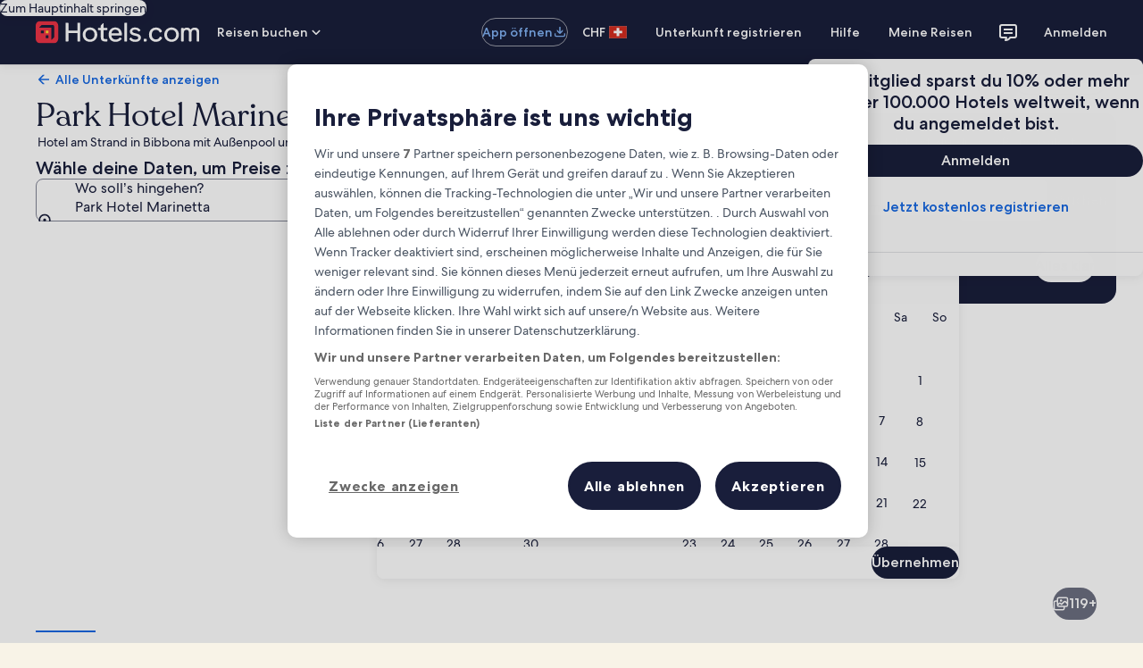

--- FILE ---
content_type: application/javascript
request_url: https://c.travel-assets.com/landing-pwa/shared-ui-retail-cross-links-expando.81ce49ce32ddc324cb89.js
body_size: 5267
content:
/*@license For license information please refer to shared-ui-retail-cross-links-expando.licenses.txt*/
(self.__LOADABLE_LOADED_CHUNKS__=self.__LOADABLE_LOADED_CHUNKS__||[]).push([[8794],{96265:function(e,n,t){t.d(n,{B:function(){return Ee}});var i=t(96540),a=t(47848),r=t(98750),s=t(74983),d=t(1023),m=t(22913),o=t(6237),l=t(22828),c=t(65113),k=t(68370),u=t(45514),g=t(69045),v=t(53735),p=t(79611),f=t(62152),N=t(14280),S=t(20780),y=t(85911),L=t(25859),F=t(8983),C=t(23211),E=t(72195),I=t(2707),b=t(92416),h=t(45755);const D=e=>{const n={};return e.filter(e=>{if("FragmentDefinition"!==e.kind)return!0;const t=e.name.value;return!n[t]&&(n[t]=!0,!0)})};var _=Object.defineProperty,T=Object.defineProperties,G=Object.getOwnPropertyDescriptors,O=Object.getOwnPropertySymbols,x=Object.prototype.hasOwnProperty,R=Object.prototype.propertyIsEnumerable,A=(e,n,t)=>n in e?_(e,n,{enumerable:!0,configurable:!0,writable:!0,value:t}):e[n]=t,V={1:1,2:2,3:3,4:4,5:5,6:6,8:8,12:12},P={EVENT_NAME:"destinations_carousel_card.selected",EVENT_TYPE:"Interaction",EVENT_VERSION:"1.2.0"},j={ONE_ONE:k.l.R1_1,FOUR_THREE:k.l.R4_3,SIXTEEN_NINE:k.l.R16_9,THREE_TWO:k.l.R3_2,THREE_FOUR:k.l.R3_4,TWENTY_ONE_NINE:k.l.R21_9,FOUR_ONE:k.l.R4_1},w=e=>{const{data:{aspectRatio:n,description:t,url:a}}=e;return i.createElement(k.M,{ratio:n?j[n]:k.l.R16_9},i.createElement(u.F,{placeholderImage:!0,alt:t,src:a,lazyLoading:"lazy"}))};w.fragment={kind:"Document",definitions:[{kind:"FragmentDefinition",name:{kind:"Name",value:"ImageFragment"},typeCondition:{kind:"NamedType",name:{kind:"Name",value:"Image"}},directives:[],selectionSet:{kind:"SelectionSet",selections:[{kind:"Field",name:{kind:"Name",value:"aspectRatio"},arguments:[],directives:[]},{kind:"Field",name:{kind:"Name",value:"description"},arguments:[],directives:[]},{kind:"Field",name:{kind:"Name",value:"url"},arguments:[],directives:[]}]}}],loc:{start:0,end:81,source:{body:"\n  fragment ImageFragment on Image {\n    aspectRatio\n    description\n    url\n  }\n",name:"GraphQL request",locationOffset:{line:1,column:1}}}},w.displayName="Image";var M={kind:"Document",definitions:D([{kind:"FragmentDefinition",name:{kind:"Name",value:"CrossLinkImageLinkFragment"},typeCondition:{kind:"NamedType",name:{kind:"Name",value:"EGDSImageLink"}},directives:[],selectionSet:{kind:"SelectionSet",selections:[{kind:"Field",name:{kind:"Name",value:"action"},arguments:[],directives:[],selectionSet:{kind:"SelectionSet",selections:[{kind:"Field",name:{kind:"Name",value:"accessibility"},arguments:[],directives:[]},{kind:"Field",name:{kind:"Name",value:"analytics"},arguments:[],directives:[],selectionSet:{kind:"SelectionSet",selections:[{kind:"Field",name:{kind:"Name",value:"linkName"},arguments:[],directives:[]},{kind:"Field",name:{kind:"Name",value:"referrerId"},arguments:[],directives:[]}]}},{kind:"Field",name:{kind:"Name",value:"resource"},arguments:[],directives:[],selectionSet:{kind:"SelectionSet",selections:[{kind:"Field",name:{kind:"Name",value:"value"},arguments:[],directives:[]}]}},{kind:"Field",name:{kind:"Name",value:"target"},arguments:[],directives:[]},{kind:"Field",name:{kind:"Name",value:"useRelativePath"},arguments:[],directives:[]}]}},{kind:"Field",name:{kind:"Name",value:"image"},arguments:[],directives:[],selectionSet:{kind:"SelectionSet",selections:[{kind:"FragmentSpread",name:{kind:"Name",value:"ImageFragment"},directives:[]}]}}]}}].concat(w.fragment.definitions)),loc:{start:0,end:281,source:{body:"\n  fragment CrossLinkImageLinkFragment on EGDSImageLink {\n    action {\n      accessibility\n      analytics {\n        linkName\n        referrerId\n      }\n      resource {\n        value\n      }\n      target\n      useRelativePath\n    }\n    image {\n      ...ImageFragment\n    }\n  }\n  \n".concat([w.fragment.loc.source.body].join("\n")),name:"GraphQL request",locationOffset:{line:1,column:1}}}},Q=e=>{const{data:n,isLinkInsideOfTheCard:t=!0}=e,{image:a,action:r}=n,{analytics:s,resource:d,target:m}=r,o=(0,l.KY)(),k=i.useCallback(()=>o(s.referrerId,s.linkName),[s.linkName,s.referrerId,o]);return"EGDSImageLink"===n.__typename?t?i.createElement(w,{data:a}):i.createElement(c.i,{onClickCapture:k},i.createElement("a",{href:d.value,target:m},i.createElement(w,{data:a}))):null};Q.fragment=M,Q.displayName="CrossLinkImageLink";var q={kind:"Document",definitions:D([{kind:"FragmentDefinition",name:{kind:"Name",value:"CrossLinkImageItemFragment"},typeCondition:{kind:"NamedType",name:{kind:"Name",value:"EGDSImageLinkCard"}},directives:[],selectionSet:{kind:"SelectionSet",selections:[{kind:"Field",name:{kind:"Name",value:"description"},arguments:[],directives:[]},{kind:"Field",name:{kind:"Name",value:"subTitle"},arguments:[],directives:[]},{kind:"Field",name:{kind:"Name",value:"link"},arguments:[],directives:[],selectionSet:{kind:"SelectionSet",selections:[{kind:"FragmentSpread",name:{kind:"Name",value:"CrossLinkImageLinkFragment"},directives:[]}]}},{kind:"Field",name:{kind:"Name",value:"title"},arguments:[],directives:[]}]}}].concat(Q.fragment.definitions)),loc:{start:0,end:161,source:{body:"\n  fragment CrossLinkImageItemFragment on EGDSImageLinkCard {\n    description\n    subTitle\n    link {\n      ...CrossLinkImageLinkFragment\n    }\n    title\n  }\n  \n".concat([Q.fragment.loc.source.body].join("\n")),name:"GraphQL request",locationOffset:{line:1,column:1}}}},z={top:"zero",right:"zero",bottom:"zero",left:"zero"},U=e=>{const{data:n,headingTag:t}=e,{link:a,description:s,title:d,subTitle:m}=n;return i.createElement(i.Fragment,null,i.createElement(p.P,{type:"relative"},i.createElement(Q,{data:a}),i.createElement(p.P,{type:"absolute",position:z,cloneElement:!0,"aria-hidden":!0},i.createElement(v.X,{alignItems:"center",justifyContent:"center"},s&&i.createElement(g.G,{text:s})))),i.createElement(r.E,null,d&&i.createElement(f.M,{tag:t,overflow:"truncate"},d),m&&i.createElement(N.s,null," ",m," ")))};U.fragment=q,U.displayName="FeaturedLocationsComponent";var $={kind:"Document",definitions:D([{kind:"FragmentDefinition",name:{kind:"Name",value:"CrossLinkImageItemFragment"},typeCondition:{kind:"NamedType",name:{kind:"Name",value:"EGDSImageLinkCard"}},directives:[],selectionSet:{kind:"SelectionSet",selections:[{kind:"Field",name:{kind:"Name",value:"description"},arguments:[],directives:[]},{kind:"Field",name:{kind:"Name",value:"subTitle"},arguments:[],directives:[]},{kind:"Field",name:{kind:"Name",value:"link"},arguments:[],directives:[],selectionSet:{kind:"SelectionSet",selections:[{kind:"FragmentSpread",name:{kind:"Name",value:"CrossLinkImageLinkFragment"},directives:[]}]}},{kind:"Field",name:{kind:"Name",value:"title"},arguments:[],directives:[]}]}}].concat(Q.fragment.definitions)),loc:{start:0,end:161,source:{body:"\n  fragment CrossLinkImageItemFragment on EGDSImageLinkCard {\n    description\n    subTitle\n    link {\n      ...CrossLinkImageLinkFragment\n    }\n    title\n  }\n  \n".concat([Q.fragment.loc.source.body].join("\n")),name:"GraphQL request",locationOffset:{line:1,column:1}}}},H=e=>{const{data:n,headingTag:t}=e,{link:a,title:s,description:d}=n;return i.createElement(i.Fragment,null,i.createElement(p.P,{type:"relative"},i.createElement(Q,{data:a})),i.createElement(r.E,null,s&&i.createElement(f.M,{tag:t,overflow:"truncate"},s),d&&i.createElement(N.s,null,d)))};H.fragment=$,H.displayName="RegularComponent";var B={kind:"Document",definitions:D([{kind:"FragmentDefinition",name:{kind:"Name",value:"CrossLinkImageItemFragment"},typeCondition:{kind:"NamedType",name:{kind:"Name",value:"EGDSImageLinkCard"}},directives:[],selectionSet:{kind:"SelectionSet",selections:[{kind:"Field",name:{kind:"Name",value:"description"},arguments:[],directives:[]},{kind:"Field",name:{kind:"Name",value:"subTitle"},arguments:[],directives:[]},{kind:"Field",name:{kind:"Name",value:"link"},arguments:[],directives:[],selectionSet:{kind:"SelectionSet",selections:[{kind:"FragmentSpread",name:{kind:"Name",value:"CrossLinkImageLinkFragment"},directives:[]}]}},{kind:"Field",name:{kind:"Name",value:"title"},arguments:[],directives:[]}]}}].concat(Q.fragment.definitions)),loc:{start:0,end:161,source:{body:"\n  fragment CrossLinkImageItemFragment on EGDSImageLinkCard {\n    description\n    subTitle\n    link {\n      ...CrossLinkImageLinkFragment\n    }\n    title\n  }\n  \n".concat([Q.fragment.loc.source.body].join("\n")),name:"GraphQL request",locationOffset:{line:1,column:1}}}},W=e=>{const{view:n,headingTag:t,data:a}=e;return{regular:function(){return i.createElement(H,{headingTag:t,data:a})},featured:function(){return i.createElement(U,{headingTag:t,data:a})}}[n]()};W.fragment=B,W.displayName="SelectView";var Y={kind:"Document",definitions:D([{kind:"FragmentDefinition",name:{kind:"Name",value:"CrossLinkImageItemFragment"},typeCondition:{kind:"NamedType",name:{kind:"Name",value:"EGDSImageLinkCard"}},directives:[],selectionSet:{kind:"SelectionSet",selections:[{kind:"Field",name:{kind:"Name",value:"description"},arguments:[],directives:[]},{kind:"Field",name:{kind:"Name",value:"subTitle"},arguments:[],directives:[]},{kind:"Field",name:{kind:"Name",value:"link"},arguments:[],directives:[],selectionSet:{kind:"SelectionSet",selections:[{kind:"FragmentSpread",name:{kind:"Name",value:"CrossLinkImageLinkFragment"},directives:[]}]}},{kind:"Field",name:{kind:"Name",value:"title"},arguments:[],directives:[]}]}}].concat(Q.fragment.definitions)),loc:{start:0,end:161,source:{body:"\n  fragment CrossLinkImageItemFragment on EGDSImageLinkCard {\n    description\n    subTitle\n    link {\n      ...CrossLinkImageLinkFragment\n    }\n    title\n  }\n  \n".concat([Q.fragment.loc.source.body].join("\n")),name:"GraphQL request",locationOffset:{line:1,column:1}}}},K=e=>{const{data:n,padded:t,border:r,selected:s,headingTag:d="h6",onSelect:m,onDeselect:c,view:k="regular"}=e,{link:u}=n,{action:g}=u,v=(0,l.KY)(),p=(0,l.iQ)(),f=i.useCallback(()=>{v(g.analytics.referrerId,g.analytics.linkName),(e=>{const n={event:{event_type:(t=e).EVENT_TYPE,event_name:t.EVENT_NAME,event_version:t.EVENT_VERSION}};var t;p(n)})(P)},[g.analytics.linkName,g.analytics.referrerId,v,p]);return i.createElement(a.g,{padded:t,border:r,selected:s},i.createElement(o.w,null,i.createElement("a",{href:g.resource.value,onClickCapture:f,onMouseEnter:m,onMouseLeave:c},g.accessibility)),i.createElement(W,{data:n,view:k,headingTag:d}))};K.fragment=Y,K.displayName="CrossLinkImageItem";var X={kind:"Document",definitions:D([{kind:"FragmentDefinition",name:{kind:"Name",value:"CrossLinkImageLinkCardFragment"},typeCondition:{kind:"NamedType",name:{kind:"Name",value:"CrossLinkImageLinkCard"}},directives:[],selectionSet:{kind:"SelectionSet",selections:[{kind:"Field",name:{kind:"Name",value:"gaiaId"},arguments:[],directives:[]},{kind:"Field",name:{kind:"Name",value:"imagelink"},arguments:[],directives:[],selectionSet:{kind:"SelectionSet",selections:[{kind:"FragmentSpread",name:{kind:"Name",value:"CrossLinkImageItemFragment"},directives:[]}]}}]}}].concat(K.fragment.definitions)),loc:{start:0,end:147,source:{body:"\n  fragment CrossLinkImageLinkCardFragment on CrossLinkImageLinkCard {\n    gaiaId\n    imagelink {\n      ...CrossLinkImageItemFragment\n    }\n  }\n  \n".concat([K.fragment.loc.source.body].join("\n")),name:"GraphQL request",locationOffset:{line:1,column:1}}}},J=e=>{const{data:n,onSelect:t,onDeselect:a,selected:r,view:s}=e,{gaiaId:d,imagelink:m}=n;return i.createElement("div",{"data-gaiaid":d},i.createElement(K,{border:!0,data:m,selected:r,"data-gaiaid":d,view:s,onDeselect:a,onSelect:t}))};J.fragment=X,J.displayName="CrossLinksImageLinkCard";var Z={EXTRA_SMALL:L.So.EXTRA_SMALL,SMALL:L.So.SMALL,MEDIUM:L.So.MEDIUM,MEDIUM_LARGE:L.So.MEDIUM,LARGE:L.So.LARGE,XLARGE:L.So.XLARGE},ee=({data:e})=>i.createElement(L.LD,{id:e.id,name:e.id,size:e.size?Z[e.size]:void 0,title:e.title||void 0,description:e.description});ee.fragment={kind:"Document",definitions:[{kind:"FragmentDefinition",name:{kind:"Name",value:"IconFragment"},typeCondition:{kind:"NamedType",name:{kind:"Name",value:"Icon"}},directives:[],selectionSet:{kind:"SelectionSet",selections:[{kind:"Field",name:{kind:"Name",value:"description"},arguments:[],directives:[]},{kind:"Field",name:{kind:"Name",value:"size"},arguments:[],directives:[]},{kind:"Field",name:{kind:"Name",value:"theme"},arguments:[],directives:[]},{kind:"Field",name:{kind:"Name",value:"title"},arguments:[],directives:[]},{kind:"Field",name:{kind:"Name",value:"id"},arguments:[],directives:[]}]}}],loc:{start:0,end:91,source:{body:"\n  fragment IconFragment on Icon {\n    description\n    size\n    theme\n    title\n    id\n  }\n",name:"GraphQL request",locationOffset:{line:1,column:1}}}},ee.displayName="Icon";var ne={kind:"Document",definitions:D([{kind:"FragmentDefinition",name:{kind:"Name",value:"CrossLinkStandardLinkFragment"},typeCondition:{kind:"NamedType",name:{kind:"Name",value:"EGDSStandardLink"}},directives:[],selectionSet:{kind:"SelectionSet",selections:[{kind:"Field",name:{kind:"Name",value:"action"},arguments:[],directives:[],selectionSet:{kind:"SelectionSet",selections:[{kind:"Field",name:{kind:"Name",value:"resource"},arguments:[],directives:[],selectionSet:{kind:"SelectionSet",selections:[{kind:"Field",name:{kind:"Name",value:"value"},arguments:[],directives:[]}]}},{kind:"Field",name:{kind:"Name",value:"target"},arguments:[],directives:[]},{kind:"Field",name:{kind:"Name",value:"analytics"},arguments:[],directives:[],selectionSet:{kind:"SelectionSet",selections:[{kind:"Field",name:{kind:"Name",value:"linkName"},arguments:[],directives:[]},{kind:"Field",name:{kind:"Name",value:"referrerId"},arguments:[],directives:[]}]}},{kind:"Field",name:{kind:"Name",value:"accessibility"},arguments:[],directives:[]}]}},{kind:"Field",name:{kind:"Name",value:"icon"},arguments:[],directives:[],selectionSet:{kind:"SelectionSet",selections:[{kind:"FragmentSpread",name:{kind:"Name",value:"IconFragment"},directives:[]}]}},{kind:"Field",name:{kind:"Name",value:"iconPosition"},arguments:[],directives:[]},{kind:"Field",name:{kind:"Name",value:"text"},arguments:[],directives:[]}]}}].concat(ee.fragment.definitions)),loc:{start:0,end:289,source:{body:"\n  fragment CrossLinkStandardLinkFragment on EGDSStandardLink {\n    action {\n      resource {\n        value\n      }\n      target\n      analytics {\n        linkName\n        referrerId\n      }\n      accessibility\n    }\n    icon {\n      ...IconFragment\n    }\n    iconPosition\n    text\n  }\n  \n".concat([ee.fragment.loc.source.body].join("\n")),name:"GraphQL request",locationOffset:{line:1,column:1}}}},te=e=>{const{data:n,target:t}=e,{action:a,icon:r,text:s,iconPosition:d}=n,{analytics:m,resource:o}=a,k=(0,l.KY)(),u=i.useCallback(()=>k(m.referrerId,m.linkName),[m.linkName,m.referrerId,k]);return i.createElement(y.D,{wordBreak:!0},i.createElement(c.i,{onClickCapture:u},i.createElement("a",{href:o.value,target:t},r&&"LEADING"===d&&i.createElement(ee,{data:r}),s,r&&"TRAILING"===d&&i.createElement(ee,{data:r}),a.accessibility&&i.createElement(y.D,{className:"is-visually-hidden"},a.accessibility))))};te.fragment=ne,te.displayName="CrossLinkStandardLink";var ie={kind:"Document",definitions:D([{kind:"FragmentDefinition",name:{kind:"Name",value:"CrossLinkStandardItemFragment"},typeCondition:{kind:"NamedType",name:{kind:"Name",value:"CrossLinkStandardLink"}},directives:[],selectionSet:{kind:"SelectionSet",selections:[{kind:"Field",name:{kind:"Name",value:"description"},arguments:[],directives:[]},{kind:"Field",name:{kind:"Name",value:"link"},arguments:[],directives:[],selectionSet:{kind:"SelectionSet",selections:[{kind:"FragmentSpread",name:{kind:"Name",value:"CrossLinkStandardLinkFragment"},directives:[]}]}}]}}].concat(te.fragment.definitions)),loc:{start:0,end:148,source:{body:"\n  fragment CrossLinkStandardItemFragment on CrossLinkStandardLink {\n    description\n    link {\n      ...CrossLinkStandardLinkFragment\n    }\n  }\n  \n".concat([te.fragment.loc.source.body].join("\n")),name:"GraphQL request",locationOffset:{line:1,column:1}}}},ae=e=>{const{data:n,target:t}=e,{description:a,link:r}=n;return i.createElement(i.Fragment,null,i.createElement(te,{target:t,data:r}),a&&i.createElement(S.u,{size:3},a))};ae.fragment=ie,ae.displayName="CrossLinkStandardItem";var re={kind:"Document",definitions:D([{kind:"FragmentDefinition",name:{kind:"Name",value:"CrossLinkItemFragment"},typeCondition:{kind:"NamedType",name:{kind:"Name",value:"CrossLinkItem"}},directives:[],selectionSet:{kind:"SelectionSet",selections:[{kind:"FragmentSpread",name:{kind:"Name",value:"CrossLinkStandardItemFragment"},directives:[]},{kind:"FragmentSpread",name:{kind:"Name",value:"CrossLinkImageLinkCardFragment"},directives:[]}]}}].concat(ae.fragment.definitions,J.fragment.definitions)),loc:{start:0,end:138,source:{body:"\n  fragment CrossLinkItemFragment on CrossLinkItem {\n    ...CrossLinkStandardItemFragment\n    ...CrossLinkImageLinkCardFragment\n  }\n  \n  \n".concat([ae.fragment.loc.source.body,J.fragment.loc.source.body].join("\n")),name:"GraphQL request",locationOffset:{line:1,column:1}}}},se=e=>{const{data:n,onSelect:t,onDeselect:a,selected:r,target:s="_blank",view:d}=e;return"CrossLinkStandardLink"===n.__typename?i.createElement(ae,{target:s,data:n}):"CrossLinkImageLinkCard"===n.__typename?i.createElement(J,{data:n,view:d,selected:r,onDeselect:a,onSelect:t}):null};se.fragment=re,se.displayName="CrossLinkItem";var de={kind:"Document",definitions:D([{kind:"FragmentDefinition",name:{kind:"Name",value:"CrossLinkItemsHandlerFragment"},typeCondition:{kind:"NamedType",name:{kind:"Name",value:"CrossLinkList"}},directives:[],selectionSet:{kind:"SelectionSet",selections:[{kind:"Field",name:{kind:"Name",value:"items"},arguments:[],directives:[],selectionSet:{kind:"SelectionSet",selections:[{kind:"FragmentSpread",name:{kind:"Name",value:"CrossLinkItemFragment"},directives:[]}]}}]}}].concat(se.fragment.definitions)),loc:{start:0,end:117,source:{body:"\n  fragment CrossLinkItemsHandlerFragment on CrossLinkList {\n    items {\n      ...CrossLinkItemFragment\n    }\n  }\n  \n".concat([se.fragment.loc.source.body].join("\n")),name:"GraphQL request",locationOffset:{line:1,column:1}}}},me=e=>{const[n,t]=i.useState(4),r=(0,b.eg)({viewSizes:b.pf}),{data:s,columns:d=4,target:m="_blank",isWithSpacing:o=!0,isWithCard:l=!0}=e,{items:c}=s;(0,i.useEffect)(()=>{t(((e,n)=>{if("number"==typeof e||"string"==typeof e)return parseInt(e.toString(),10);const t=Object.keys(b.pf).find(e=>b.pf[e]===n);if(t&&e[null==t?void 0:t.toLowerCase()])return e[t.toLowerCase()];const i=Object.keys(b.pf).filter(e=>b.pf[e]<=n),a=[];return i.forEach(n=>{e[n.toLowerCase()]&&a.push(e[n.toLowerCase()])}),a.length?Math.max(...a):4})(d,r))},[d,r]);const k=i.createElement(E.N,{padding:o?"three":"unset"},i.createElement(F.w,{columns:"number"==typeof d||"string"==typeof d?V[d]:d,space:{column:"six"},"data-stid":"layoutgrid"},[...Array(n)].map((e,t)=>i.createElement(C.T,{key:`grid-item-${t}`},i.createElement(I.$,null,c.map((e,a)=>(a%n===t||a===t)&&i.createElement(se,{data:e,target:m,key:`links-${a}`})))))));return l?i.createElement(a.g,null,i.createElement(i.Fragment,null,k)):k};me.fragment=de,me.displayName="Grid";var oe={kind:"Document",definitions:D([{kind:"FragmentDefinition",name:{kind:"Name",value:"CrossLinkItemsHandlerFragment"},typeCondition:{kind:"NamedType",name:{kind:"Name",value:"CrossLinkList"}},directives:[],selectionSet:{kind:"SelectionSet",selections:[{kind:"Field",name:{kind:"Name",value:"items"},arguments:[],directives:[],selectionSet:{kind:"SelectionSet",selections:[{kind:"FragmentSpread",name:{kind:"Name",value:"CrossLinkItemFragment"},directives:[]}]}}]}}].concat(se.fragment.definitions)),loc:{start:0,end:117,source:{body:"\n  fragment CrossLinkItemsHandlerFragment on CrossLinkList {\n    items {\n      ...CrossLinkItemFragment\n    }\n  }\n  \n".concat([se.fragment.loc.source.body].join("\n")),name:"GraphQL request",locationOffset:{line:1,column:1}}}},le=e=>{const{strategy:n,data:t,columns:a,target:r}=e;return{"plan-your-trip":function(){return i.createElement(me,{data:t,columns:a,target:r})},"destination-cross-link":function(){return i.createElement(me,{data:t,columns:a,target:r})},"link-juice":function(){return i.createElement(me,{data:t,target:r,columns:a,isWithSpacing:!1})},"affinity-linkpiles":function(){return i.createElement(me,{data:t,target:r,columns:a})},custom:function(){return i.createElement(me,{data:t,target:r,columns:a,isWithCard:!1,isWithSpacing:!1})},geolinkpiles:function(){return i.createElement(me,{data:t,target:r,columns:a,isWithCard:!1})},"geo-affinity-linkpiles":function(){return i.createElement(me,{data:t,target:r,columns:a})},"grouped-link-strategies":function(){return i.createElement(me,{data:t,target:r,columns:a})}}[n]()};le.fragment=oe,le.displayName="SelectDisplay";var ce={kind:"Document",definitions:D([{kind:"FragmentDefinition",name:{kind:"Name",value:"CrossLinkItemsHandlerFragment"},typeCondition:{kind:"NamedType",name:{kind:"Name",value:"CrossLinkList"}},directives:[],selectionSet:{kind:"SelectionSet",selections:[{kind:"Field",name:{kind:"Name",value:"items"},arguments:[],directives:[],selectionSet:{kind:"SelectionSet",selections:[{kind:"FragmentSpread",name:{kind:"Name",value:"CrossLinkItemFragment"},directives:[]}]}}]}}].concat(se.fragment.definitions)),loc:{start:0,end:117,source:{body:"\n  fragment CrossLinkItemsHandlerFragment on CrossLinkList {\n    items {\n      ...CrossLinkItemFragment\n    }\n  }\n  \n".concat([se.fragment.loc.source.body].join("\n")),name:"GraphQL request",locationOffset:{line:1,column:1}}}},ke=["CrossLinkList","CrossLinksGroupItems"],ue=e=>{const{data:n,strategy:t,columns:a,target:r}=e;return ke.includes(null==n?void 0:n.__typename)?i.createElement(le,{data:n,strategy:t,columns:a,target:r}):null};ue.fragment=ce,ue.displayName="CrossLinkItemsHandler";var ge={kind:"Document",definitions:D([{kind:"FragmentDefinition",name:{kind:"Name",value:"CrossLinksGroupItemsFragment"},typeCondition:{kind:"NamedType",name:{kind:"Name",value:"CrossLinksGroupItems"}},directives:[],selectionSet:{kind:"SelectionSet",selections:[{kind:"Field",name:{kind:"Name",value:"name"},arguments:[],directives:[]},{kind:"Field",name:{kind:"Name",value:"items"},arguments:[],directives:[],selectionSet:{kind:"SelectionSet",selections:[{kind:"InlineFragment",typeCondition:{kind:"NamedType",name:{kind:"Name",value:"CrossLinkStandardLink"}},directives:[],selectionSet:{kind:"SelectionSet",selections:[{kind:"FragmentSpread",name:{kind:"Name",value:"CrossLinkStandardItemFragment"},directives:[]}]}}]}}]}}].concat(ae.fragment.definitions)),loc:{start:0,end:187,source:{body:"\n  fragment CrossLinksGroupItemsFragment on CrossLinksGroupItems {\n    name\n    items {\n      ... on CrossLinkStandardLink {\n        ...CrossLinkStandardItemFragment\n      }\n    }\n  }\n  \n".concat([ae.fragment.loc.source.body].join("\n")),name:"GraphQL request",locationOffset:{line:1,column:1}}}},ve=e=>{const{data:n,target:t,strategyName:a,columns:r=4}=e;return i.createElement(ue,{data:n,target:t,columns:r,strategy:a})};ve.fragment=ge,ve.displayName="CrossLinkGroupHandler";var pe={1:1,2:2,3:3,4:4,5:5,6:6,7:7,8:8},fe={h1:"h1",h2:"h2",h3:"h3",h4:"h4",h5:"h5",h6:"h6"},Ne=e=>{const{data:n,headerSize:t,headerTag:r,secondaryBackgroundColor:s,isWithCard:d=!0}=e,{header:m,subheader:o,description:l}=n;if(""===m&&""===o&&""===l)return null;const c=i.createElement(E.N,{margin:d?"unset":{blockend:"four"}},i.createElement("div",null,m&&i.createElement(f.M,{size:pe[null!=t?t:6],tag:fe[null!=r?r:"h2"]},m),o&&i.createElement(N.s,{tag:"p"},o),l&&i.createElement(S.u,{size:3},l)));return d?i.createElement(a.g,{padded:!0,backgroundTheme:s?"secondary":"primary"},c):c};Ne.fragment={kind:"Document",definitions:[{kind:"FragmentDefinition",name:{kind:"Name",value:"CrossLinkOutlineFragment"},typeCondition:{kind:"NamedType",name:{kind:"Name",value:"CrossLinkOutline"}},directives:[],selectionSet:{kind:"SelectionSet",selections:[{kind:"Field",name:{kind:"Name",value:"header"},arguments:[],directives:[]},{kind:"Field",name:{kind:"Name",value:"subheader"},arguments:[],directives:[]},{kind:"Field",name:{kind:"Name",value:"description"},arguments:[],directives:[]}]}}],loc:{start:0,end:104,source:{body:"\n  fragment CrossLinkOutlineFragment on CrossLinkOutline {\n    header\n    subheader\n    description\n  }\n",name:"GraphQL request",locationOffset:{line:1,column:1}}}},Ne.displayName="CrossLinkOutline";var Se={event:{event_name:"",event_type:"",event_version:"",event_category:""},experience:{app_name:"shared-ui",app_version:"1.0.0",page_name:""}};var ye=e=>{const{children:n,eventData:t}=e;return i.createElement(l.E0,{eventData:(a=t,Se.event.event_name=a.event.event_name,Se.event.event_type=a.event.event_type,Se.event.event_version="1.0.0",Se.experience.page_name=a.page_name,Se)},n);var a},Le=e=>{const{name:n,collapsedAnalytics:t,expandedAnalytics:a,expandedByDefault:r,description:s}=e,[d,m]=i.useState(r);let o;const c=(0,l.KY)(),k=i.useCallback(()=>{m(!d)},[d]);return t&&a&&(o={id:d?t.referrerId:a.referrerId,description:d?t.linkName:a.linkName,callback:(e,n)=>{c(e,n)}}),i.createElement(h.U,{analytics:o,key:`expando-${n}`,expandoTitle:i.createElement(f.M,{size:5,tag:"h3"},n),expandoDescription:s,triggerPosition:"trailing",isVisible:d,onToggle:k})},Fe={kind:"Document",definitions:D([{kind:"OperationDefinition",operation:"query",name:{kind:"Name",value:"ExpandoQuery"},variableDefinitions:[{kind:"VariableDefinition",variable:{kind:"Variable",name:{kind:"Name",value:"strategyName"}},type:{kind:"NonNullType",type:{kind:"NamedType",name:{kind:"Name",value:"String"}}},directives:[]},{kind:"VariableDefinition",variable:{kind:"Variable",name:{kind:"Name",value:"context"}},type:{kind:"NonNullType",type:{kind:"NamedType",name:{kind:"Name",value:"ContextInput"}}},directives:[]},{kind:"VariableDefinition",variable:{kind:"Variable",name:{kind:"Name",value:"uriContext"}},type:{kind:"NamedType",name:{kind:"Name",value:"UriContextInput"}},directives:[]},{kind:"VariableDefinition",variable:{kind:"Variable",name:{kind:"Name",value:"parameters"}},type:{kind:"ListType",type:{kind:"NonNullType",type:{kind:"NamedType",name:{kind:"Name",value:"CrossLinksParameterInput"}}}},directives:[]},{kind:"VariableDefinition",variable:{kind:"Variable",name:{kind:"Name",value:"limit"}},type:{kind:"NonNullType",type:{kind:"NamedType",name:{kind:"Name",value:"Int"}}},directives:[]},{kind:"VariableDefinition",variable:{kind:"Variable",name:{kind:"Name",value:"egPlatformURL"}},type:{kind:"NamedType",name:{kind:"Name",value:"String"}},directives:[]}],directives:[],selectionSet:{kind:"SelectionSet",selections:[{kind:"Field",name:{kind:"Name",value:"crosslinksGroups"},arguments:[{kind:"Argument",name:{kind:"Name",value:"strategyName"},value:{kind:"Variable",name:{kind:"Name",value:"strategyName"}}},{kind:"Argument",name:{kind:"Name",value:"context"},value:{kind:"Variable",name:{kind:"Name",value:"context"}}},{kind:"Argument",name:{kind:"Name",value:"uriContext"},value:{kind:"Variable",name:{kind:"Name",value:"uriContext"}}},{kind:"Argument",name:{kind:"Name",value:"parameters"},value:{kind:"Variable",name:{kind:"Name",value:"parameters"}}},{kind:"Argument",name:{kind:"Name",value:"limit"},value:{kind:"Variable",name:{kind:"Name",value:"limit"}}},{kind:"Argument",name:{kind:"Name",value:"egPlatformURL"},value:{kind:"Variable",name:{kind:"Name",value:"egPlatformURL"}}}],directives:[],selectionSet:{kind:"SelectionSet",selections:[{kind:"Field",name:{kind:"Name",value:"outline"},arguments:[],directives:[],selectionSet:{kind:"SelectionSet",selections:[{kind:"FragmentSpread",name:{kind:"Name",value:"CrossLinkOutlineFragment"},directives:[]}]}},{kind:"Field",name:{kind:"Name",value:"items"},arguments:[],directives:[],selectionSet:{kind:"SelectionSet",selections:[{kind:"FragmentSpread",name:{kind:"Name",value:"CrossLinksGroupItemsFragment"},directives:[]}]}}]}}]}}].concat(Ne.fragment.definitions,ve.fragment.definitions)),loc:{start:0,end:548,source:{body:"\n  query ExpandoQuery(\n    $strategyName: String!\n    $context: ContextInput!\n    $uriContext: UriContextInput\n    $parameters: [CrossLinksParameterInput!]\n    $limit: Int!\n    $egPlatformURL: String\n  ) {\n    crosslinksGroups(\n      strategyName: $strategyName\n      context: $context\n      uriContext: $uriContext\n      parameters: $parameters\n      limit: $limit\n      egPlatformURL: $egPlatformURL\n    ) {\n      outline {\n        ...CrossLinkOutlineFragment\n      }\n      items {\n        ...CrossLinksGroupItemsFragment\n      }\n    }\n  }\n  \n  \n".concat([Ne.fragment.loc.source.body,ve.fragment.loc.source.body].join("\n")),name:"GraphQL request",locationOffset:{line:1,column:1}}}},Ce={event:{event_name:"Expando impression",event_type:"Impression",event_version:"1.0.0",event_category:""},experience:{app_name:"shared-ui",app_version:"1.0.0",page_name:void 0}},Ee=e=>{var n;const{inputs:t,skipSsr:o,collapsedAnalytics:l,expandedAnalytics:c,impressionData:k=Ce,expanded:u=!0,enableCache:g=!1,headerSize:v=5,headerTag:p="h5",secondaryBackgroundColor:f=!0,hideHeader:N=!1,columns:S=4}=e,{context:y}=(0,m.R)(),L=(F=((e,n)=>{for(var t in n||(n={}))x.call(n,t)&&A(e,t,n[t]);if(O)for(var t of O(n))R.call(n,t)&&A(e,t,n[t]);return e})({},t),T(F,G({context:y})));var F;const C=g?"cache-first":"no-cache",{data:E,error:I,loading:b}=(0,d.IT)(Fe,{context:{shouldLogPerformance:!0},variables:L,ssr:!o,fetchPolicy:C});if(I||b||"CrossLinksGroups"!==(null==(n=null==E?void 0:E.crosslinksGroups)?void 0:n.__typename)||0===E.crosslinksGroups.items.length)return null;const{crosslinksGroups:h}=E,{outline:D,items:_}=h;return i.createElement(ye,{eventData:k},i.createElement(a.g,null,!N&&D&&i.createElement(Ne,{data:D,headerSize:v,headerTag:p,secondaryBackgroundColor:f}),i.createElement(r.E,null,i.createElement(s.f,null,null==_?void 0:_.map((e,n)=>i.createElement(i.Fragment,null,"CrossLinksGroupItems"===e.__typename&&e.name&&""!==e.name&&e.items.length>0&&i.createElement(Le,{name:e.name,key:`groups-${{index:n}}`,collapsedAnalytics:l,expandedAnalytics:c,expandedByDefault:u,description:i.createElement(ve,{data:e,target:"_blank",strategyName:t.strategyName,columns:{large:S,small:1}})})))))))};Ee.displayName="sharedui-CrossLinksExpando"}}]);
//# sourceMappingURL=https://bernie-assets.s3.us-west-2.amazonaws.com/landing-pwa/shared-ui-retail-cross-links-expando.81ce49ce32ddc324cb89.js.map